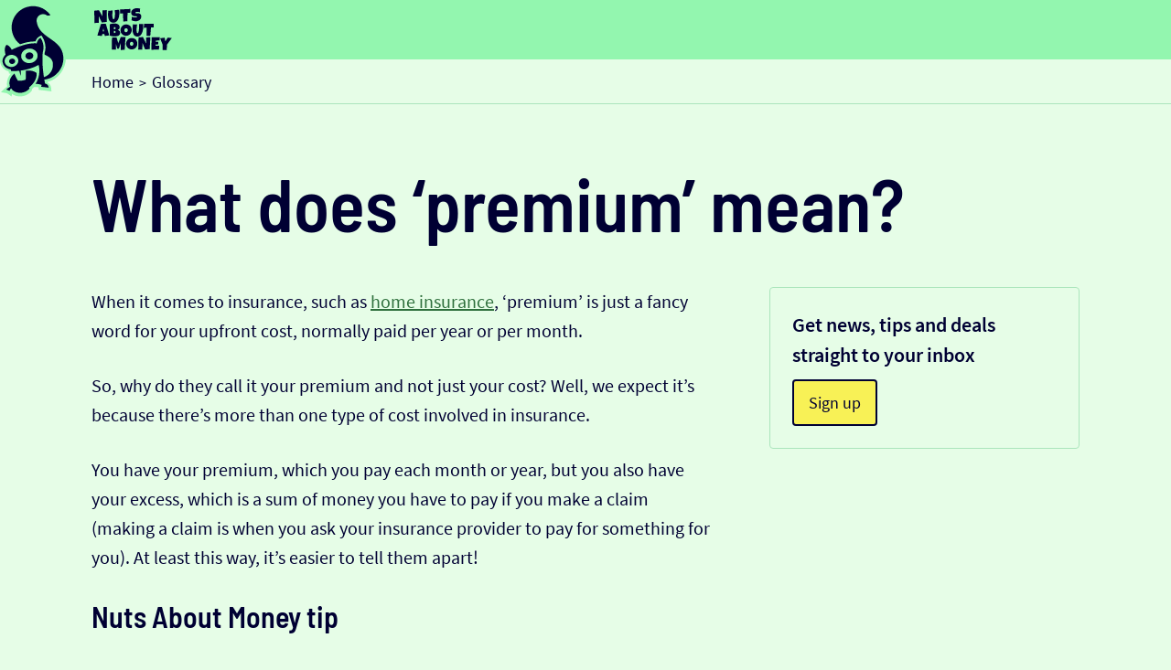

--- FILE ---
content_type: text/html
request_url: https://www.nutsaboutmoney.com/glossary/premium
body_size: 7761
content:
<!DOCTYPE html><!-- Last Published: Thu Jan 22 2026 08:00:47 GMT+0000 (Coordinated Universal Time) --><html data-wf-domain="www.nutsaboutmoney.com" data-wf-page="65d768473fe89d6762d15ace" data-wf-site="5ef4ec08cfe501189a8f6805" lang="en" data-wf-collection="65d768473fe89d6762d15ab6" data-wf-item-slug="premium"><head><meta charset="utf-8"/><title>What does ‘premium’ mean? - Nuts About Money®</title><meta content="Here&#x27;s what &#x27;Premium&#x27; means and what it means for your money." name="description"/><meta content="What does ‘premium’ mean? - Nuts About Money®" property="og:title"/><meta content="Here&#x27;s what &#x27;Premium&#x27; means and what it means for your money." property="og:description"/><meta content="What does ‘premium’ mean? - Nuts About Money®" property="twitter:title"/><meta content="Here&#x27;s what &#x27;Premium&#x27; means and what it means for your money." property="twitter:description"/><meta property="og:type" content="website"/><meta content="summary_large_image" name="twitter:card"/><meta content="width=device-width, initial-scale=1" name="viewport"/><link href="https://cdn.prod.website-files.com/5ef4ec08cfe501189a8f6805/css/nuts-about-money.webflow.shared.60be47268.min.css" rel="stylesheet" type="text/css" integrity="sha384-YL5HJo/0Co+zbz2T6YC71lcov6bFBnLsSJq2l+3eoCH9HNnDyhF3h5QJJDnpt504" crossorigin="anonymous"/><script type="3bc2c87796c9c4684209bbd2-text/javascript">!function(o,c){var n=c.documentElement,t=" w-mod-";n.className+=t+"js",("ontouchstart"in o||o.DocumentTouch&&c instanceof DocumentTouch)&&(n.className+=t+"touch")}(window,document);</script><link href="https://www.nutsaboutmoney.com/favicon.ico" rel="shortcut icon" type="image/x-icon"/><link href="https://cdn.prod.website-files.com/5ef4ec08cfe501189a8f6805/5fb2fe75b891c6c31618b3a5_avatar.png" rel="apple-touch-icon"/><!-- Posthog -->
<script type="3bc2c87796c9c4684209bbd2-text/javascript">
(function(document, posthog){

  const v7 = () => {
    return 'tttttttt-tttt-7xxx-yxxx-xxxxxxxxxxxx'
      .replace(/[xy]/g, function(c) {
        const r = Math.trunc(Math.random() * 16);
        const v = c == 'x' ? r : (r & 0x3 | 0x8);
        return v.toString(16);
      })
      .replace(/^[t]{8}-[t]{4}/, function() {
        const unixtimestamp = Date.now().toString(16).padStart(12, '0');
        return unixtimestamp.slice(0, 8) + '-' + unixtimestamp.slice(8);
      });
  };

  !function(t,e){
    var o,n,p,r;
    if(!e.__SV){
      window.posthog = e;
      e._i = [];
      e.init = function(i,s,a){
        function g(t,e){
          var o = e.split(".");
          if(o.length===2){ t = t[o[0]]; e = o[1]; }
          t[e] = function(){ t.push([e].concat(Array.prototype.slice.call(arguments,0))); };
        }
        p = t.createElement("script");
        p.type = "text/javascript";
        p.crossOrigin = "anonymous";
        p.async = true;
        p.src = s.api_host.replace(".i.posthog.com","-assets.i.posthog.com")
                + "/static/array.js";
        r = t.getElementsByTagName("script")[0];
        r.parentNode.insertBefore(p,r);

        var u = e;
        if(a !== undefined){
          u = e[a] = [];
        } else {
          a = "posthog";
        }
        u.people = u.people || [];
        u.toString = function(t){
          var e = "posthog";
          return a !== "posthog" && (e += "." + a), t || (e += " (stub)"), e;
        };
        u.people.toString = function(){
          return u.toString(1) + ".people (stub)";
        };

        o = ("capture identify alias people.set people.set_once set_config register register_once unregister opt_out_capturing has_opted_out_capturing opt_in_capturing reset isFeatureEnabled onFeatureFlags getFeatureFlag getFeatureFlagPayload reloadFeatureFlags group updateEarlyAccessFeatureEnrollment getEarlyAccessFeatures getActiveMatchingSurveys getSurveys getNextSurveyStep onSessionId")
            .split(" ");
        for(n=0; n<o.length; n++){
          g(u, o[n]);
        }
        e._i.push([i,s,a]);
      };
      e.__SV = 1;
    }
  }(document, posthog);

  let ph_distinct_id = sessionStorage.getItem("ph_distinct_id");
  if(!ph_distinct_id){
    ph_distinct_id = v7();
    sessionStorage.setItem("ph_distinct_id", ph_distinct_id);
  }

  let ph_session_id = sessionStorage.getItem("ph_session_id");
  if(!ph_session_id){
    ph_session_id = v7();
    sessionStorage.setItem("ph_session_id", ph_session_id);
  }

  posthog.init(
    "phc_IjzpY9jXroaSyerMwr4Upx2GsAUiUuGBN8NhjvD90wn",
    {
      api_host: "https://eu.i.posthog.com",
      persistence: "memory",
      person_profiles: "identified_only",
      bootstrap: { distinctID: ph_distinct_id, sessionID: ph_session_id }
    }
  );

  posthog.identify(ph_distinct_id);
  posthog.register({ sessionID: ph_session_id });

})(document, window.posthog || []);
</script>
<!-- end posthog -->

<!-- Fathom Analytics -->
<script type="3bc2c87796c9c4684209bbd2-text/javascript">
    var script = document.createElement('script');
    script.id = 'fathom';
    script.dataset.site = 'HDWXDKVM';
    script.src = "https://cdn.usefathom.com/script.js";
    script.defer = true;
    document.getElementsByTagName('head')[0].appendChild(script);
</script>
<!-- End Fathom Analytics -->


<!-- Theme colour -->
<meta name="theme-color" content="#93f6af">
<!-- End Theme colour --><link href="https://www.nutsaboutmoney.com/glossary/premium" rel="canonical" /></head><body><div class="fs-cc-cookie"><div fs-cc="banner" class="fs-cc-banner3_component"><div class="fs-cc-banner3_container"><div class="fs-cc-banner3_block"><p class="fs-cc-banner3_paragraph">We use <a href="/cookie-policy" class="link-cookie">cookies</a> to give you the best experience</p></div><div class="fs-cc-banner3_buttons-wrapper"><a fs-cc="allow" href="#" class="fs-cc-banner3_button w-inline-block"><div class="fs-cc-banner3_button-text">I’m happy</div></a><a fs-cc="deny" href="#" class="fs-cc-banner3_button fs-cc-button-alt w-inline-block"><div class="fs-cc-banner3_button-text">No thanks</div></a></div></div></div></div><img src="https://www.nutsaboutmoney.com/cdn-cgi/image/format=avif,quality=90/https://cdn.prod.website-files.com/5ef4ec08cfe501189a8f6805/65eed0905bc058e399a41e1b_logo-nuts-about-money-nutty.svg" loading="lazy" alt="Nutty" class="sticky-nutty"/><div class="section simplenav"><div class="container w-container"><a href="https://www.nutsaboutmoney.com" class="w-inline-block"><img src="https://www.nutsaboutmoney.com/cdn-cgi/image/format=avif,quality=90/https://cdn.prod.website-files.com/5ef4ec08cfe501189a8f6805/65eed14e5bc058e399a48510_logo-nuts-about-money-text.svg" loading="lazy" alt="Nuts About Money logo" class="image-homehero-logo"/></a></div></div><div class="section breadcrumb"><div class="container w-container"><div><a href="https://www.nutsaboutmoney.com" class="link-box-breadcrumbandupdatedon w-inline-block"><div>Home</div></a><p class="arrow-breadcrumbandupdatedon">&gt;</p><a href="https://www.nutsaboutmoney.com/glossary" class="link-box-breadcrumbandupdatedon w-inline-block"><div>Glossary</div></a><a href="/" class="link-box-breadcrumbandupdatedon w-inline-block"></a><a href="/" class="link-box-breadcrumbandupdatedon w-inline-block"></a></div></div></div><section class="section hero"><div class="w-layout-blockcontainer container w-container"><h1 class="_48pxbottommargin">What does ‘premium’ mean?</h1><div class="w-layout-grid grid-twothirdsonethird"><div><div class="div-glossary w-richtext"><p>When it comes to insurance, such as <a href="/insurance/home-insurance">home insurance</a>, ‘premium’ is just a fancy word for your upfront cost, normally paid per year or per month.</p><p>So, why do they call it your premium and not just your cost? Well, we expect it’s because there’s more than one type of cost involved in insurance.</p><p>You have your premium, which you pay each month or year, but you also have your excess, which is a sum of money you have to pay if you make a claim (making a claim is when you ask your insurance provider to pay for something for you). At least this way, it’s easier to tell them apart!<br/></p></div><h3 class="_28pxbottommargin">Nuts About Money tip</h3><div class="w-richtext"><p>It could be cheaper to pay your premium all in one go each year, rather than on a monthly basis - check your options when you buy.</p></div></div><div class="div-sticky-rightcol"><div class="div-ad-subtle-strokeonly"><h4 class="_10pxbottommargin">Get news, tips and deals straight to your inbox</h4><a href="/newsletter" class="button w-button">Sign up</a></div></div></div></div></section><section class="section _0pxtop120pxbottompadding"><div class="w-layout-blockcontainer container w-container"><div><div class="q-h2-container"><h2 class="_0pxbottommargin">Related search terms</h2></div><div class="w-dyn-list"><div role="list" class="collection-list-related-articles w-dyn-items"><div role="listitem" class="w-dyn-item"><a href="/glossary/making-a-claim" class="link-block-3colcards w-inline-block"><h3 class="q-h3 _16pxbottommargin">Making a claim</h3><div class="autotopmargin">Insurance</div></a></div><div role="listitem" class="w-dyn-item"><a href="/glossary/excess" class="link-block-3colcards w-inline-block"><h3 class="q-h3 _16pxbottommargin">Excess</h3><div class="autotopmargin">Insurance</div></a></div><div role="listitem" class="w-dyn-item"><a href="/glossary/no-claims-discount" class="link-block-3colcards w-inline-block"><h3 class="q-h3 _16pxbottommargin">No claims discount</h3><div class="autotopmargin">Insurance</div></a></div></div></div></div></div></section><div class="section _120pxtopbottompadding bksecondary"><div class="container w-container"><div class="w-layout-grid grid-footer"><div class="div-footer"><h4 class="subheading-footer">Nuts About Money</h4><a href="https://www.nutsaboutmoney.com" class="text-link-footer">Home</a><a href="/mission" class="text-link-footer">Mission</a><a href="/about" class="text-link-footer">About</a><a href="/careers" class="text-link-footer">Careers</a><a href="/contact" class="text-link-footer">Contact</a></div><div class="div-footer"><h4 class="subheading-footer"><strong>We help with</strong></h4><a href="/savings" class="text-link-footer">Savings</a><a href="/mortgages" class="text-link-footer">Mortgages</a><a href="/pensions" class="text-link-footer">Pensions</a><a href="/investing" class="text-link-footer">Investing</a><a href="/crypto" class="text-link-footer">Crypto</a><a href="/insurance" class="text-link-footer">Insurance</a><a href="/banking" class="text-link-footer">Banking</a><a href="/loans" class="text-link-footer">Loans</a><a href="/utilities" class="text-link-footer">Utilities</a></div><div class="div-footer"><h4 class="subheading-footer"><strong>Useful</strong></h4><a href="/deals" class="text-link-footer">Deals and discounts</a><a href="/glossary" class="text-link-footer">Glossary</a><a href="/how-we-are-financed" class="text-link-footer">How we’re financed</a><a href="/news" class="text-link-footer">News</a><a href="/newsletter" class="text-link-footer">Newsletter</a><a href="/reviews" class="text-link-footer">Reviews</a></div><div class="div-footer"><h4 class="subheading-footer">Important information</h4><a href="/cookie-policy" class="text-link-footer">Cookie policy</a><a href="/disclaimer" class="text-link-footer">Disclaimer</a><a href="/editorial-code" class="text-link-footer">Editorial code</a><a href="/how-we-test-and-our-review-methodology" class="text-link-footer">How we test</a><a href="/privacy-policy" class="text-link-footer">Privacy policy</a><a href="/terms-of-use" class="text-link-footer">Terms of use</a></div></div><img src="https://www.nutsaboutmoney.com/cdn-cgi/image/format=avif,quality=90/https://cdn.prod.website-files.com/5ef4ec08cfe501189a8f6805/65eed14e5bc058e399a48510_logo-nuts-about-money-text.svg" loading="lazy" alt="Nuts About Money logo" class="image-footer-logo _32pxbottommargin"/><div class="div-flex-horizontal-gap20px _32pxbottommargin"><a href="https://www.youtube.com/@nutsaboutmoney" target="_blank" class="w-inline-block"><div class="code-footeryoutube w-embed"><svg version="1.1" id="Layer_1" xmlns="http://www.w3.org/2000/svg" xmlns:xlink="http://www.w3.org/1999/xlink" x="0px" y="0px"
	 viewBox="0 0 71 50" style="enable-background:new 0 0 71 50;" xml:space="preserve">
<style type="text/css">
	.st0{fill:currentColor;}
</style>
<g>
	<path class="st0" d="M69.5,7.8c-0.8-3.1-3.2-5.5-6.3-6.3C57.7,0,35.5,0,35.5,0S13.3,0,7.8,1.5C4.7,2.3,2.3,4.7,1.5,7.8
		C0,13.4,0,25,0,25s0,11.6,1.5,17.2c0.8,3.1,3.2,5.5,6.3,6.3C13.3,50,35.5,50,35.5,50s22.2,0,27.7-1.5c3.1-0.8,5.5-3.2,6.3-6.3
		C71,36.6,71,25,71,25S71,13.4,69.5,7.8z M28.2,35.5V14.4L46.8,25L28.2,35.5z"/>
</g>
</svg></div></a><a href="https://x.com/nuts_aboutmoney" target="_blank" class="w-inline-block"><div class="code-footerx w-embed"><svg xmlns="http://www.w3.org/2000/svg" width="50" height="50" version="1.1" viewBox="0 0 50 50">
  <defs>
    <style>
      .cls-1 {
        fill: currentColor;
        fill-rule: evenodd;
      }
    </style>
  </defs>
  <!-- Generator: Adobe Illustrator 28.6.0, SVG Export Plug-In . SVG Version: 1.2.0 Build 709)  -->
  <g>
    <g id="Layer_1">
      <path class="cls-1" d="M25,50c13.8,0,25-11.2,25-25S38.8,0,25,0,0,11.2,0,25s11.2,25,25,25ZM19.2,10.5h-9.3l12.8,16.2-11.1,11.8h2.5l9.9-10.3,8.1,10h9.3l-12.2-15.4,11.9-12.5h-2.5s-10.7,11-10.7,11l-8.6-10.8ZM13.5,12.1h4.9l19.5,24.5h-4.8L13.5,12.1Z"/>
    </g>
  </g>
</svg></div></a><a href="https://www.tiktok.com/@nuts.about.money" target="_blank" class="w-inline-block"><div class="code-footertiktok w-embed"><svg id="Layer_1" xmlns="http://www.w3.org/2000/svg" width="50" height="50" version="1.1" viewBox="0 0 60 60">
  <!-- Generator: Adobe Illustrator 29.6.1, SVG Export Plug-In . SVG Version: 2.1.1 Build 9)  -->
  <defs>
    <style>
      .st0 {
        fill: currentColor;
      }
    </style>
  </defs>
  <path class="st0" d="M30,0C13.4,0,0,13.4,0,30s13.4,30,30,30,30-13.4,30-30S46.6,0,30,0ZM44.9,25.5c-1.9,0-3.7-.4-5.5-1.1-1.1-.5-2.1-1.1-3.1-1.8v12.3c0,2.8-1.1,5.4-3.1,7.4-1.6,1.6-3.7,2.6-5.9,2.9-.5,0-1.1.1-1.6.1-2.4,0-4.6-.8-6.5-2.2-.3-.3-.7-.6-1-.9-2.2-2.1-3.3-5-3.1-8.1.1-2.3,1.1-4.5,2.6-6.2,2-2.3,4.9-3.6,8-3.6s1.1,0,1.6.1v5.6c-.5-.2-1-.3-1.6-.3-2.8,0-5,2.3-5,5.1,0,1.8,1,3.3,2.4,4.2.7.4,1.5.7,2.3.7.6,0,1.3,0,1.9-.2,2-.7,3.4-2.5,3.4-4.7v-8.3s0-15.1,0-15.1h5.5c0,.5,0,1.1.2,1.6.4,2.1,1.6,3.9,3.2,5.1,1.4,1.1,3.2,1.7,5.1,1.7s0,0,0,0v5.5Z"/>
</svg></div></a><a href="https://www.instagram.com/nutsaboutmoney/" target="_blank" class="w-inline-block"><div class="code-footerinstagram w-embed"><svg id="Layer_1" xmlns="http://www.w3.org/2000/svg" width="50" height="50" version="1.1" viewBox="0 0 60 60">
  <!-- Generator: Adobe Illustrator 29.6.1, SVG Export Plug-In . SVG Version: 2.1.1 Build 9)  -->
  <defs>
    <style>
      .st0 {
        fill: currentColor;
      }
    </style>
  </defs>
  <g>
	<path class="st0" d="M30,5.4c8,0,9,0,12.1,0.2c2.9,0.1,4.5,0.6,5.6,1c1.4,0.5,2.4,1.2,3.5,2.2s1.7,2.1,2.2,3.4
		c0.4,1.1,0.9,2.6,1,5.6C54.5,21,54.6,22,54.6,30s0,9-0.2,12.1c-0.1,2.9-0.6,4.5-1,5.6c-0.5,1.4-1.2,2.4-2.2,3.5c-1,1-2,1.7-3.5,2.2
		c-1.1,0.4-2.7,0.9-5.6,1C39,54.5,38,54.6,30,54.6s-9,0-12.1-0.2c-2.9-0.1-4.5-0.6-5.6-1c-1.4-0.5-2.4-1.2-3.4-2.2
		c-1.1-1-1.7-2-2.2-3.5c-0.4-1.1-0.9-2.7-1-5.6C5.4,39,5.4,38,5.4,30s0-9,0.2-12.1c0.1-2.9,0.6-4.5,1-5.6c0.5-1.4,1.2-2.4,2.2-3.4
		s2.1-1.7,3.4-2.2c1.1-0.4,2.6-0.9,5.6-1C21,5.4,22,5.4,30,5.4 M30,0c-8.1,0-9.2,0-12.4,0.2c-3.2,0.2-5.4,0.6-7.3,1.4
		C8.4,2.3,6.7,3.4,5,5c-1.7,1.7-2.7,3.3-3.5,5.3c-0.7,1.9-1.2,4.1-1.4,7.3C0,20.8,0,21.9,0,30s0,9.2,0.2,12.4
		c0.2,3.2,0.6,5.4,1.4,7.3c0.8,2,1.8,3.7,3.5,5.3c1.7,1.7,3.3,2.7,5.3,3.5c1.9,0.7,4.1,1.2,7.3,1.4C20.8,60,21.9,60,30,60
		s9.2,0,12.4-0.2c3.2-0.2,5.4-0.7,7.3-1.4c2-0.8,3.7-1.8,5.3-3.5c1.7-1.7,2.7-3.3,3.5-5.3c0.7-1.9,1.2-4.1,1.4-7.3
		C60,39.2,60,38.2,60,30s0-9.2-0.2-12.4c-0.2-3.2-0.7-5.4-1.4-7.3c-0.8-2-1.8-3.7-3.5-5.3c-1.7-1.7-3.3-2.7-5.3-3.5
		c-1.9-0.7-4.1-1.2-7.3-1.4C39.2,0,38.2,0,30,0L30,0z"/>
	<path class="st0" d="M30,14.6c-8.5,0-15.4,6.9-15.4,15.4S21.5,45.4,30,45.4S45.4,38.5,45.4,30S38.5,14.6,30,14.6z M30,40
		c-5.5,0-10-4.5-10-10s4.5-10,10-10s10,4.5,10,10S35.5,40,30,40z"/>
	<circle class="st0" cx="46" cy="14" r="3.6"/>
</g>
</svg></div></a></div><div class="text-footer-legal">© 2020-2025 Nuts About Money Ltd.<br/><br/>Nuts About Money®️ is a registered trade mark belonging to Nuts About Money Ltd (<a href="https://trademarks.ipo.gov.uk/ipo-tmcase/page/Results/1/UK00004003788" target="_blank" class="text-footer-legal text-link-footer-legal">UK00004003788</a>).<br/><br/>The information provided on this page and website as a whole is for general information and does not constitute financial advice. Always do your own research for your own personal circumstances. <br/><br/>We aim to provide accurate product information at the point of publication, but deals, prices and terms of products can always be changed by the provider afterwards, always check yourself.<br/><br/>What the ¹ means – if you see this by a link, when you click through it may sometimes result in a payment to Nuts About Money. We aim to remain impartial and provide helpful advice that benefits our readers. We include them as it helps us keep the lights on and to help more people. Thanks for supporting us, and for more details visit <a href="/how-we-are-financed" class="text-link-footer-legal">how we&#x27;re financed</a>.<br/><br/>Nuts About Money and nutsaboutmoney.com are trading names of Nuts About Money Ltd, registered in England and Wales (<a href="https://find-and-update.company-information.service.gov.uk/company/13239824" target="_blank" class="text-footer-legal text-link-footer-legal">13239824</a>). Registered office address: 128 City Road, London, United Kingdom, EC1V 2NX<br/></div></div></div><script src="https://d3e54v103j8qbb.cloudfront.net/js/jquery-3.5.1.min.dc5e7f18c8.js?site=5ef4ec08cfe501189a8f6805" type="3bc2c87796c9c4684209bbd2-text/javascript" integrity="sha256-9/aliU8dGd2tb6OSsuzixeV4y/faTqgFtohetphbbj0=" crossorigin="anonymous"></script><script src="https://cdn.prod.website-files.com/5ef4ec08cfe501189a8f6805/js/webflow.schunk.36b8fb49256177c8.js" type="3bc2c87796c9c4684209bbd2-text/javascript" integrity="sha384-4abIlA5/v7XaW1HMXKBgnUuhnjBYJ/Z9C1OSg4OhmVw9O3QeHJ/qJqFBERCDPv7G" crossorigin="anonymous"></script><script src="https://cdn.prod.website-files.com/5ef4ec08cfe501189a8f6805/js/webflow.276e6370.2394680a58c35dd2.js" type="3bc2c87796c9c4684209bbd2-text/javascript" integrity="sha384-yiMFz9YmKuBQTVLD5vPhFgVMC9cEKwA0ar0mjmS//6hktt6oxm+r70hZtGer2CsV" crossorigin="anonymous"></script><!-- Fathom event tracking -->
<script type="3bc2c87796c9c4684209bbd2-text/javascript"> 
document.body.addEventListener('click', (event) => {
  const item = event.target.closest('a');
  if (item && item.href.includes('/visit/')) {
    event.preventDefault();
    
    let linkHref = item.getAttribute('href');
    let outboundPath = linkHref.split('/visit/')[1] || 'unknown';
    let currentPagePath = window.location.pathname.replace(/^\//, '');
    let eventName = `Outbound click: ${currentPagePath} - ${outboundPath}`;

    fathom.trackEvent(eventName);

    setTimeout(() => {
      window.open(linkHref, '_blank');
    }, 300);
  }
});
</script><!-- start script for breadcrumblist schema markup -->
<script type="application/ld+json">
    {
      "@context": "https://schema.org",
      "@type": "BreadcrumbList",
      "itemListElement": [{
        "@type": "ListItem",
        "position": 1,
        "name": "Glossary",
        "item": "https://www.nutsaboutmoney.com/glossary"
      },{
        "@type": "ListItem",
        "position": 2,
        "name": "Premium",
        "item": "https://www.nutsaboutmoney.com/glossary/premium"
      }]
    }
</script>
<!-- stop script for breadcrumblist schema markup --><script src="/cdn-cgi/scripts/7d0fa10a/cloudflare-static/rocket-loader.min.js" data-cf-settings="3bc2c87796c9c4684209bbd2-|49" defer></script></body></html>